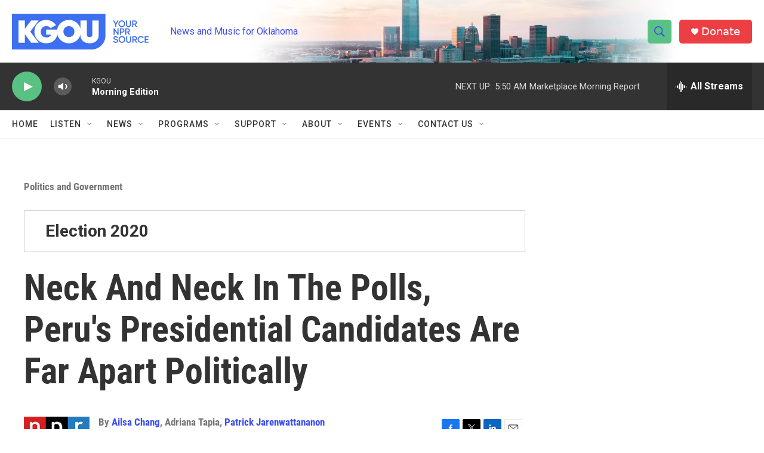

--- FILE ---
content_type: text/html; charset=utf-8
request_url: https://www.google.com/recaptcha/api2/aframe
body_size: -86
content:
<!DOCTYPE HTML><html><head><meta http-equiv="content-type" content="text/html; charset=UTF-8"></head><body><script nonce="szHcLHCjgKu79gdtq_FcWg">/** Anti-fraud and anti-abuse applications only. See google.com/recaptcha */ try{var clients={'sodar':'https://pagead2.googlesyndication.com/pagead/sodar?'};window.addEventListener("message",function(a){try{if(a.source===window.parent){var b=JSON.parse(a.data);var c=clients[b['id']];if(c){var d=document.createElement('img');d.src=c+b['params']+'&rc='+(localStorage.getItem("rc::a")?sessionStorage.getItem("rc::b"):"");window.document.body.appendChild(d);sessionStorage.setItem("rc::e",parseInt(sessionStorage.getItem("rc::e")||0)+1);localStorage.setItem("rc::h",'1769082459182');}}}catch(b){}});window.parent.postMessage("_grecaptcha_ready", "*");}catch(b){}</script></body></html>